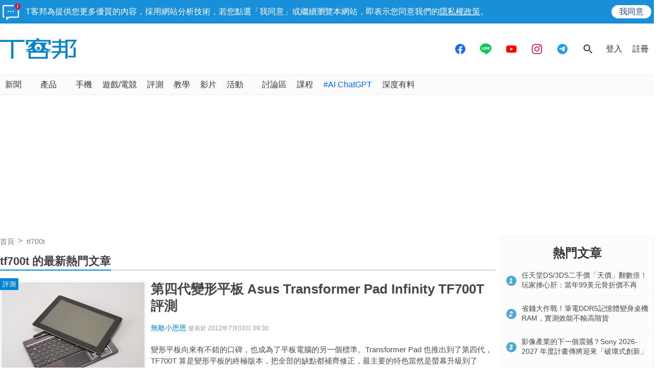

--- FILE ---
content_type: text/html; charset=utf-8
request_url: https://sync.aralego.com/idRequest?
body_size: 99
content:
{"uid":"b0608c08-bc15-34d5-9d0d-e552799d0f0c"}

--- FILE ---
content_type: text/html; charset=utf-8
request_url: https://www.google.com/recaptcha/api2/aframe
body_size: 268
content:
<!DOCTYPE HTML><html><head><meta http-equiv="content-type" content="text/html; charset=UTF-8"></head><body><script nonce="hyGM0ELhVN8STQ-vmDi7-Q">/** Anti-fraud and anti-abuse applications only. See google.com/recaptcha */ try{var clients={'sodar':'https://pagead2.googlesyndication.com/pagead/sodar?'};window.addEventListener("message",function(a){try{if(a.source===window.parent){var b=JSON.parse(a.data);var c=clients[b['id']];if(c){var d=document.createElement('img');d.src=c+b['params']+'&rc='+(localStorage.getItem("rc::a")?sessionStorage.getItem("rc::b"):"");window.document.body.appendChild(d);sessionStorage.setItem("rc::e",parseInt(sessionStorage.getItem("rc::e")||0)+1);localStorage.setItem("rc::h",'1769957982140');}}}catch(b){}});window.parent.postMessage("_grecaptcha_ready", "*");}catch(b){}</script></body></html>

--- FILE ---
content_type: application/javascript; charset=utf-8
request_url: https://fundingchoicesmessages.google.com/f/AGSKWxWHmT3KsCugP94iV4314skqS9cTuLXi6c_uu0ztbUsh8ktSUl_3gxLLIWyp0Pj4l5BqLjSFak5f2LtbMFQZ55BJK89BerQGMjB6FufcEzQqS875t3NHkURmxtZD0fgfXUGrnRSTfQ-DPKGc5K_GaJqya5kYxwv9RtzXJoCmUNcT4Rse3PKl29aBA7Ol/_/railads./gt6skyadtop./adblockdetect./ad-loading..no/ads/
body_size: -1284
content:
window['b5c8d017-f3ad-4b6e-8e3c-d1c8a21397a6'] = true;